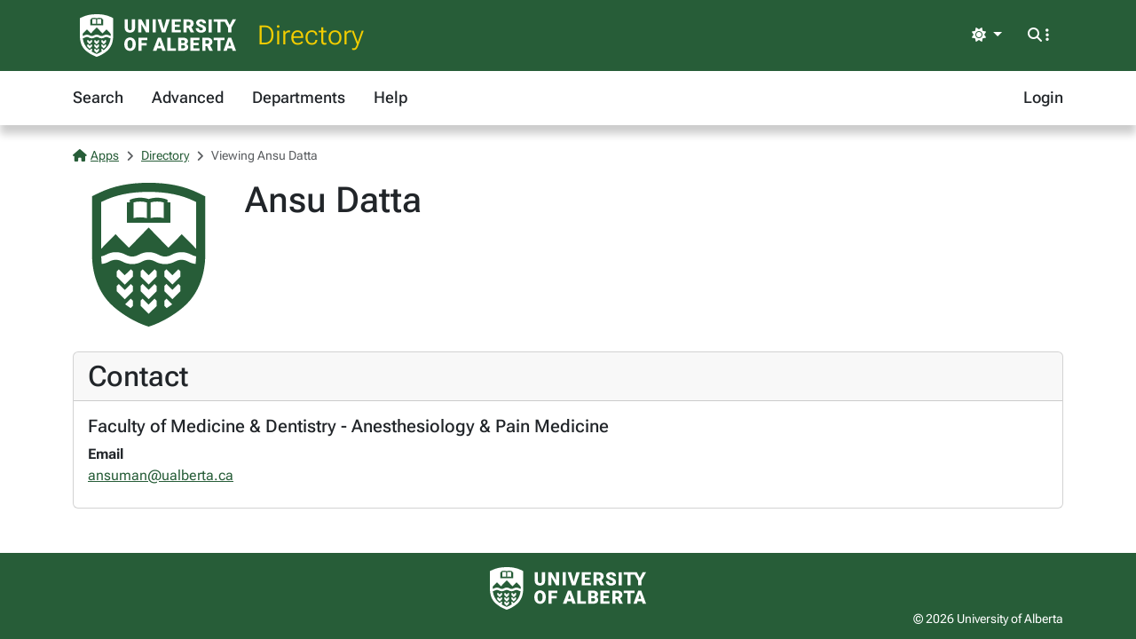

--- FILE ---
content_type: text/html; charset=utf-8
request_url: https://apps.ualberta.ca/directory/person/ansuman
body_size: 3957
content:
<!DOCTYPE html>
<html lang="en" style="max-width: 100%;overflow-x: hidden;">
<head>
    <meta charset="utf-8">
<meta name="viewport" content="width=device-width, initial-scale=1, shrink-to-fit=no">
<link rel="preconnect" href="https://cdn.ualberta.ca">
<link rel="preconnect" href="https://cdn.jsdelivr.net">

<link href="https://cdn.ualberta.ca/diversity/5.3.6.0/img/favicon.svg" rel="icon" />
<link href="https://cdn.ualberta.ca/diversity/5.3.6.0/img/favicon-32x32.png" rel="icon" sizes="32x32" type="image/png" />
<link href="https://cdn.ualberta.ca/diversity/5.3.6.0/img/favicon-16x16.png" rel="icon" sizes="16x16" type="image/png" />
<meta name="robots" content="noarchive">

<link media="all" rel="stylesheet" type="text/css" href="https://cdn.ualberta.ca/diversity/5.3.6.0/css/diversity.css">
<link rel="preload" href="https://cdn.ualberta.ca/diversity/5.3.6.0/fonts/roboto-flex.woff2" as="font" crossorigin="anonymous">
<link rel="preload" href="https://cdn.ualberta.ca/diversity/5.3.6.0/fonts/icons/fa-solid-900.woff2" as="font" crossorigin="anonymous">
<link rel="preload" href="https://cdn.ualberta.ca/diversity/5.3.6.0/img/UA_Logo_WHT_RGB.svg" as="image" type="image/svg+xml">

<script type="text/javascript" src="https://cdn.ualberta.ca/diversity/5.3.6.0/js/theme-switcher.min.js"></script>
<script src="https://cdn.ualberta.ca/diversity/5.3.6.0/js/diversity.js"></script>


<link rel="apple-touch-icon" sizes="180x180" href="/apple-touch-icon.png">
<link rel="manifest" href="/site.webmanifest">
<link rel="mask-icon" href="/safari-pinned-tab.svg" color="#275D38">
<meta name="msapplication-TileColor" content="#F2CD00">
<meta name="theme-color" content="#ffffff">

    
<title>Ansu Datta - Directory@UAlberta.ca</title>
<meta name="description" content="University of Alberta: Directory@UAlberta.ca">

    
    <meta name="ua__dir_name" content="Ansu Datta">
    <meta name="ua__dir_name_last" content="Datta">
    <meta name="ua__dir_name_first" content="Ansu">
    <meta name="ua__dir_department_group" content="Medicine &amp; Dentistry" />
    <meta name="ua__dir_department_group_id" content="MED" />
    <meta name="ua__dir_department" content="Faculty of Medicine &amp; Dentistry - Anesthesiology &amp; Pain Medicine">
    <meta name="ua__dir_title" content="">
    <meta name="ua__dir_phone" content="">
    <meta name="ua__dir_email" content="ansuman@ualberta.ca">
    <meta name="ua__dir_building" content="">
    <meta name="ua__dir_ccid" content="ansuman">
    <meta name="ua__dir_research" content="">
    <meta name="ua__dir_role" content="Academic">
    <meta name="ua__dir_academic" content="True">
    <meta name="ua__dir_faculty" content="False">
    <meta name="ua__dir_grad" content="False">
    <meta name="ua__dir_staff" content="False">
    <meta name="ua__dir_photo" content="https://cdn.ualberta.ca/diversity/5.3.6.0/img/UA_Shield_Green_RGB_Small.svg">


    <style nonce="aVVNM29UOTljRHNDdDAzSVZCRy9KNCsvaEE1UWhTU2dhUDFDZk5QOGNzaz0">
        .profile-image {
            width: 170px;
            height: 170px;
            background-image: url("https://cdn.ualberta.ca/diversity/5.3.6.0/img/UA_Shield_Green_RGB_Small.svg");
            background-size: contain;
            background-repeat: no-repeat;
            background-position: center;
        }

        .page-nav .nav-link {
            text-decoration: underline;
        }
    </style>

</head>
<body>
    <header class="dv-header navbar-expand-lg">
    <div class="dv-blade">
    <div class="container">
        <button id="mainNavCollapse" class="navbar-toggler" title="Menu" data-bs-toggle="collapse"
                data-bs-target="#navbar-toggle" aria-controls="navbar-toggle" aria-expanded="false"
                aria-label="Toggle navigation">
            <span class="fas fa-bars"></span>
        </button>
        <a href="https://www.ualberta.ca/" class="dv-ua-logo d-inline-block" aria-label="University of Alberta Home Page"></a>
            <a class="navbar-brand dv-blade-title" href="/directory">Directory</a>
        <div class="ms-auto dv-blade-buttons w-auto dropdown" id="dv-theme-switcher">
            <button class="btn dropdown-toggle align-items-center" type="button" aria-expanded="false" data-bs-toggle="dropdown" data-bs-display="static" aria-label="Toggle theme">
                <span id="dv-theme-switcher-icon" class="fas fa-sun"></span>
                <span id="dv-theme-switcher-text" class="sr-only">Theme</span>
            </button>
            <ul class="dropdown-menu dropdown-menu-end">
                <li>
                    <button type="button" class="dropdown-item d-flex align-items-center gap-2 active" data-dv-theme-value="light" aria-pressed="true">
                        <span class="fas fa-sun dv-theme-switcher-icon"></span>
                        <span class="dv-theme-label">Light</span>
                    </button>
                </li>
                <li>
                    <button type="button" class="dropdown-item d-flex align-items-center gap-2" data-dv-theme-value="dark" aria-pressed="false">
                        <span class="fas fa-moon dv-theme-switcher-icon"></span>
                        <span class="dv-theme-label">Dark</span>
                    </button>
                </li>
                <li>
                    <button type="button" class="dropdown-item d-flex align-items-center gap-2" data-dv-theme-value="auto" aria-pressed="false">
                        <span class="fas fa-circle-half-stroke dv-theme-switcher-icon"></span>
                        <span class="dv-theme-label">Auto (System)</span>
                    </button>
                </li>
            </ul>
        </div>
        <div class="dv-blade-buttons dropdown">
            <button class="btn nav-search-button" id="navSearchButton" title="Search and More" data-bs-toggle="dropdown" data-bs-auto-close="false"
                    data-bs-target="#megaNav" data-bs-offset="-2048,21">
                <span class="fas fa-magnifying-glass show-hidden"></span>
                <span class="fas fa-ellipsis-vertical show-hidden"></span>
                <span class="fas fa-xmark show-shown"></span>
            </button>
            <div class="dropdown-menu mega-nav" aria-labelledby="navSearchButton" id="megaNav">
                <div class="container">
                    <form class="mb-4" target="_blank" action="https://www.ualberta.ca/search/index.html" method="get" id="search-blade-form" data-dv-disable-submit-no>
                        <div class="dv-giant-search">
                            <input id="search-blade-query" placeholder="What are you looking for?" aria-label="Search box" autocapitalize="none"
                                   autocomplete="off" spellcheck="false" class="fw-lighter">
                            <button type="submit" class="dv-giant-search-btn-inline fas fa-magnifying-glass" aria-label="Search"></button>
                        </div>
                        <div class="search-options">
                            <span class="text-uppercase fw-bold me-3">Search Within</span>
                            <div class="form-check form-check-inline">
                                <input checked="checked" class="form-check-input search-blade-type search-blade-type" data-search-type="Main" id="ualbertaSearch" name="searchtype" type="radio">
                                <label class="form-check-label" for="ualbertaSearch">ualberta.ca</label>
                            </div>
                            <div class="form-check form-check-inline">
                                <input class="form-check-input search-blade-type search-blade-type" data-search-type="People" id="peopleSearch" name="searchtype" type="radio">
                                <label class="form-check-label" for="peopleSearch">People</label>
                            </div>
                            <div class="form-check form-check-inline">
                                <input class="form-check-input search-blade-type search-blade-type" data-search-type="Programs" id="programsSearch" name="searchtype" type="radio">
                                <label class="form-check-label" for="programsSearch">Programs</label>
                            </div>
                            <div class="form-check form-check-inline">
                                <input class="form-check-input search-blade-type search-blade-type" data-search-type="Services" id="servicesSearch" name="searchtype" type="radio">
                                <label class="form-check-label" for="servicesSearch">Services</label>
                            </div>
                        </div>
                    </form>
                    <script nonce="aVVNM29UOTljRHNDdDAzSVZCRy9KNCsvaEE1UWhTU2dhUDFDZk5QOGNzaz0">
                        dv.on("#search-blade-form", "submit", e => {
                            const query = dv.$("#search-blade-query").value;
                            const type = dv.$(".search-blade-type:checked").dataset.searchType;

                            e.target.action = `https://www.ualberta.ca/search/index.html#q=${query}&t=${type}`;
                        });
                    </script>
                    <div class="row">
                        <div class="col-12 col-sm-6 col-lg mega-nav-section">
                            <div class="text-uppercase dv-quick-link-title">Quick Links</div>
                            <ul class="list-unstyled dv-quick-links">
                                <li><a href="https://apps.ualberta.ca/">Email &amp; Apps</a></li>
                                <li><a href="https://www.beartracks.ualberta.ca/">Bear Tracks</a></li>
                                <li><a href="https://canvas.ualberta.ca/">Canvas</a></li>
                                <li><a href="https://apps.ualberta.ca/directory">Find a Person</a></li>
                                <li><a href="https://www.ualberta.ca/maps.html">Maps</a></li>
                                <li><a href="https://www.library.ualberta.ca/">Library</a></li>
                            </ul>
                        </div>
                        <div class="col-12 col-sm-6 col-lg mega-nav-section">
                            <div class="text-uppercase dv-quick-link-title">News + Events</div>
                            <ul class="list-unstyled dv-quick-links">
                                <li><a href="https://www.ualberta.ca/folio/index.html">Folio</a></li>
                                <li><a href="https://www.ualberta.ca/the-quad/index.html">The Quad</a></li>
                                <li><a href="https://www.ualberta.ca/newtrail/index.html">New Trail</a></li>
                                <li><a href="https://www.ualberta.ca/youalberta/index.html">YouAlberta</a></li>
                                <li><a href="https://www.ualberta.ca/events/index.html">Events</a></li>
                            </ul>
                        </div>
                        <div class="col-12 col-sm-6 col-lg mega-nav-section">
                            <ul class="list-unstyled dv-quick-links">
                                <li><a href="https://www.ualberta.ca/admissions-programs/index.html">Prospective Students</a></li>
                                <li><a href="https://www.ualberta.ca/current-students/index.html">Current Students</a></li>
                                <li><a href="https://www.ualberta.ca/faculty-and-staff/index.html">Faculty + Staff</a></li>
                                <li><a href="https://www.ualberta.ca/alumni/index.html">Alumni + Friends</a></li>
                            </ul>
                            <ul class="list-unstyled dv-quick-links">
                                <li><a href="https://www.ualberta.ca/giving/index.html">Give to the U of A</a></li>
                                <li><a href="https://www.ualberta.ca/en/careers.html">Careers</a></li>
                            </ul>
                        </div>
                        <div class="col-12 col-sm-6 col-lg mega-nav-section">
                            <ul class="list-unstyled dv-quick-links">
                                <li><a href="https://www.ualberta.ca/indigenous/index.html">Indigenous Initiatives</a></li>
                                <li><a href="https://www.ualberta.ca/en/access-community-belonging/index.html">Access, Community + Belonging</a></li>
                                <li><a href="https://www.ualberta.ca/en/campus-life/supports-available-during-a-crisis.html">Support During a Crisis</a></li>
                            </ul>
                        </div>
                    </div>
                </div>
            </div>
        </div>
    </div>
</div>

    
<nav id="navbar-toggle" class="dv-header-menu navbar-collapse hidden-collapse">
    <div class="container">
        <ul class="navbar-nav">
                    

    <li class="nav-item ">
        <a class="nav-link" href="/directory">
            Search
        </a>
    </li>

                    

    <li class="nav-item ">
        <a class="nav-link" href="/directory/search/advanced">
            Advanced
        </a>
    </li>

                    

    <li class="nav-item ">
        <a class="nav-link" href="/directory/departments">
            Departments
        </a>
    </li>

                    

    <li class="nav-item ">
        <a class="nav-link" href="/directory/help">
            Help
        </a>
    </li>

                

    <li class="nav-item ms-lg-auto">
        <a class="nav-link" href="/saml2/login">
            Login
        </a>
    </li>

        </ul>
    </div>
</nav>
</header>

<div class="content">
    <div class="container">
        

<style type="text/css" nonce="aVVNM29UOTljRHNDdDAzSVZCRy9KNCsvaEE1UWhTU2dhUDFDZk5QOGNzaz0">
    .flash-alert p:last-child {
        margin-bottom: 0;
    }
</style>



        

<nav aria-label="breadcrumb">
    <ol class = "breadcrumb">
            <li class = "breadcrumb-item active">                
                    <a href="/"><span class="fas fa-house me-1"></span>Apps</a>
            </li>
            <li class = "breadcrumb-item active">                
                    <a href="/directory">Directory</a>
            </li>
            <li class = "breadcrumb-item active">                
Viewing Ansu Datta            </li>
    </ol>
</nav>





<div class="row">
    <div class="col-auto [ d-flex flex-sm-column order-1 ] mb-4">
        <div class=" d-flex profile-image align-items-end" role="img" aria-label="Profile Photo">
        </div>
    </div>

    <div class="col-12 [ col-sm order-2 ] mb-4">
        <h1 class="mb-2">Ansu Datta</h1>
        <div class="mb-1">
        </div>


    </div>

    <div class="col-12 [ order-0 col-md-auto order-md-2 ] mb-4">

    </div>
</div>


    <div class="card mb-4">
        <div class="card-header">
            <h2 id="Contact" class="card-title mb-0">Contact</h2>
        </div>
        <div class="card-body">
                <div class="">
                    <div class="d-flex">

                            <h5>
                                Faculty of Medicine &amp; Dentistry - Anesthesiology &amp; Pain Medicine
                            </h5>
                    </div>
                    <dl class="mb-0">
                            <dt>
                                Email
                            </dt>
                            <dd>
                                <a href="mailto:ansuman@ualberta.ca">ansuman@ualberta.ca</a>
                            </dd>
                    </dl>
                </div>
        </div>
    </div>











<script type="text/javascript" nonce="aVVNM29UOTljRHNDdDAzSVZCRy9KNCsvaEE1UWhTU2dhUDFDZk5QOGNzaz0">
    dv.on("#deleteAllPublications", "click", evt => {
        if (!confirm("Are you sure you want to delete all publications?")) {
            evt.preventDefault();
            return;
        }
        if (!confirm("Final confirmation: Are you really sure you want to remove all publications from your Directory profile?")) {
            evt.preventDefault();
            return;
        }
    });
</script>






<script nonce="aVVNM29UOTljRHNDdDAzSVZCRy9KNCsvaEE1UWhTU2dhUDFDZk5QOGNzaz0">
    
    //textSource could be a HTMLElement or string
    function setupSpeech($triggerNode, textSource) {

        getVoicesPromise().then(voices => {
            var voice = voices.find(v => v.lang == "en-CA");
            if (voice == null)
                voice = voices.find(v => v.lang == "en-US");

            if (voice == null)
                return;

            $triggerNode.style.display = "inline";

            $triggerNode.addEventListener("click", () => {
                let phoneticText = textSource instanceof HTMLElement ? textSource.value : textSource;
                let utterance = new SpeechSynthesisUtterance(phoneticText);
                utterance.lang = "en-CA";
                utterance.voice = voice;
                speechSynthesis.cancel();
                speechSynthesis.speak(utterance);
            });
        });
    }

    function getVoicesPromise() {
        return new Promise(
            function (resolve, reject) {
                let synth = window.speechSynthesis;
                let id;

                id = setInterval(() => {
                    if (synth.getVoices().length !== 0) {
                        resolve(synth.getVoices());
                        clearInterval(id);
                    }
                }, 10);
            }
        )
    }

</script>

<script nonce="aVVNM29UOTljRHNDdDAzSVZCRy9KNCsvaEE1UWhTU2dhUDFDZk5QOGNzaz0">
    var $phoneticNode = dv.$(".phoneticSound");
    if($phoneticNode !== null)
        setupSpeech(dv.$(".phoneticSound"), "");
</script>

    </div>
</div>
    <footer class="bg-ua-green py-3 lh-1">
    <div class="container text-center">
        <a href="https://www.ualberta.ca/" class="d-inline-block dv-ua-logo m-0 mb-3 mb-lg-0"><span class="visually-hidden">University of Alberta logo</span></a>
        <div class="d-flex flex-column flex-md-row gap-3 justify-content-between text-white">
            <small class="ms-auto">&copy; 2026 University of Alberta</small>
        </div>
    </div>
</footer>
    <script src="https://cdn.jsdelivr.net/npm/bootstrap@5.3.6/dist/js/bootstrap.bundle.min.js" integrity="sha256-y3ibfOyBqlgBd+GzwFYQEVOZdNJD06HeDXihongBXKs=" crossorigin="anonymous"></script>

    
</body>
</html>
